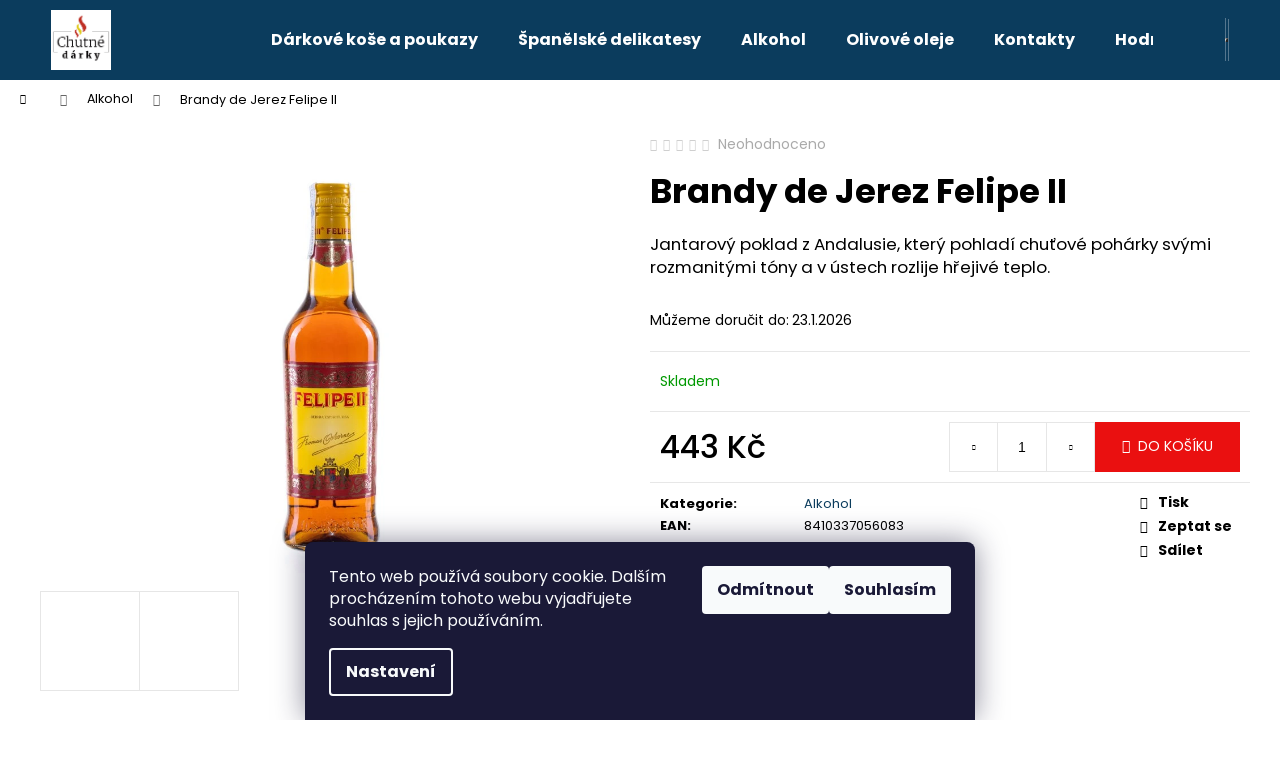

--- FILE ---
content_type: text/html; charset=utf-8
request_url: https://www.chutnedarky.cz/brandy-de-jerez-felipe-ii/
body_size: 23656
content:
<!doctype html><html lang="cs" dir="ltr" class="header-background-dark external-fonts-loaded"><head><meta charset="utf-8" /><meta name="viewport" content="width=device-width,initial-scale=1" /><title>Brandy de Jerez Felipe II - Chutné dárky</title><link rel="preconnect" href="https://cdn.myshoptet.com" /><link rel="dns-prefetch" href="https://cdn.myshoptet.com" /><link rel="preload" href="https://cdn.myshoptet.com/prj/dist/master/cms/libs/jquery/jquery-1.11.3.min.js" as="script" /><link href="https://cdn.myshoptet.com/prj/dist/master/cms/templates/frontend_templates/shared/css/font-face/poppins.css" rel="stylesheet"><link href="https://cdn.myshoptet.com/prj/dist/master/shop/dist/font-shoptet-12.css.d637f40c301981789c16.css" rel="stylesheet"><script>
dataLayer = [];
dataLayer.push({'shoptet' : {
    "pageId": 715,
    "pageType": "productDetail",
    "currency": "CZK",
    "currencyInfo": {
        "decimalSeparator": ",",
        "exchangeRate": 1,
        "priceDecimalPlaces": 0,
        "symbol": "K\u010d",
        "symbolLeft": 0,
        "thousandSeparator": " "
    },
    "language": "cs",
    "projectId": 199039,
    "product": {
        "id": 1538,
        "guid": "ac122ed2-c147-11ea-8c34-ecf4bbd79d2f",
        "hasVariants": false,
        "codes": [
            {
                "code": 1292
            }
        ],
        "code": "1292",
        "name": "Brandy de Jerez Felipe II",
        "appendix": "",
        "weight": 0,
        "currentCategory": "Alkohol",
        "currentCategoryGuid": "bce2d62c-08d7-11e8-8216-002590dad85e",
        "defaultCategory": "Alkohol",
        "defaultCategoryGuid": "bce2d62c-08d7-11e8-8216-002590dad85e",
        "currency": "CZK",
        "priceWithVat": 443
    },
    "stocks": [
        {
            "id": "ext",
            "title": "Sklad",
            "isDeliveryPoint": 0,
            "visibleOnEshop": 1
        }
    ],
    "cartInfo": {
        "id": null,
        "freeShipping": false,
        "freeShippingFrom": 2500,
        "leftToFreeGift": {
            "formattedPrice": "0 K\u010d",
            "priceLeft": 0
        },
        "freeGift": false,
        "leftToFreeShipping": {
            "priceLeft": 2500,
            "dependOnRegion": 0,
            "formattedPrice": "2 500 K\u010d"
        },
        "discountCoupon": [],
        "getNoBillingShippingPrice": {
            "withoutVat": 0,
            "vat": 0,
            "withVat": 0
        },
        "cartItems": [],
        "taxMode": "ORDINARY"
    },
    "cart": [],
    "customer": {
        "priceRatio": 1,
        "priceListId": 1,
        "groupId": null,
        "registered": false,
        "mainAccount": false
    }
}});
dataLayer.push({'cookie_consent' : {
    "marketing": "denied",
    "analytics": "denied"
}});
document.addEventListener('DOMContentLoaded', function() {
    shoptet.consent.onAccept(function(agreements) {
        if (agreements.length == 0) {
            return;
        }
        dataLayer.push({
            'cookie_consent' : {
                'marketing' : (agreements.includes(shoptet.config.cookiesConsentOptPersonalisation)
                    ? 'granted' : 'denied'),
                'analytics': (agreements.includes(shoptet.config.cookiesConsentOptAnalytics)
                    ? 'granted' : 'denied')
            },
            'event': 'cookie_consent'
        });
    });
});
</script>
<meta property="og:type" content="website"><meta property="og:site_name" content="chutnedarky.cz"><meta property="og:url" content="https://www.chutnedarky.cz/brandy-de-jerez-felipe-ii/"><meta property="og:title" content="Brandy de Jerez Felipe II - Chutné dárky"><meta name="author" content="Chutné dárky"><meta name="web_author" content="Shoptet.cz"><meta name="dcterms.rightsHolder" content="www.chutnedarky.cz"><meta name="robots" content="index,follow"><meta property="og:image" content="https://cdn.myshoptet.com/usr/www.chutnedarky.cz/user/shop/big/1538_re-8380.jpg?6707908c"><meta property="og:description" content="Brandy de Jerez Felipe II. Jantarový poklad z Andalusie, který pohladí chuťové pohárky svými rozmanitými tóny a v ústech rozlije hřejivé teplo. "><meta name="description" content="Brandy de Jerez Felipe II. Jantarový poklad z Andalusie, který pohladí chuťové pohárky svými rozmanitými tóny a v ústech rozlije hřejivé teplo. "><meta name="google-site-verification" content="JKu7R4O0yvw8XSNktYp21FXxnEUsdkkBtZHl9E_dfLs"><meta property="product:price:amount" content="443"><meta property="product:price:currency" content="CZK"><style>:root {--color-primary: #0B3C5D;--color-primary-h: 204;--color-primary-s: 79%;--color-primary-l: 20%;--color-primary-hover: #0F507B;--color-primary-hover-h: 204;--color-primary-hover-s: 78%;--color-primary-hover-l: 27%;--color-secondary: #ea1010;--color-secondary-h: 0;--color-secondary-s: 87%;--color-secondary-l: 49%;--color-secondary-hover: #f77878;--color-secondary-hover-h: 0;--color-secondary-hover-s: 89%;--color-secondary-hover-l: 72%;--color-tertiary: #F9EFC8;--color-tertiary-h: 48;--color-tertiary-s: 80%;--color-tertiary-l: 88%;--color-tertiary-hover: #F9EFC8;--color-tertiary-hover-h: 48;--color-tertiary-hover-s: 80%;--color-tertiary-hover-l: 88%;--color-header-background: #0B3C5D;--template-font: "Poppins";--template-headings-font: "Poppins";--header-background-url: none;--cookies-notice-background: #1A1937;--cookies-notice-color: #F8FAFB;--cookies-notice-button-hover: #f5f5f5;--cookies-notice-link-hover: #27263f;--templates-update-management-preview-mode-content: "Náhled aktualizací šablony je aktivní pro váš prohlížeč."}</style>
    
    <link href="https://cdn.myshoptet.com/prj/dist/master/shop/dist/main-12.less.a712b24f4ee06168baf8.css" rel="stylesheet" />
                <link href="https://cdn.myshoptet.com/prj/dist/master/shop/dist/mobile-header-v1-12.less.b339935b08864b3ce9dc.css" rel="stylesheet" />
    
    <script>var shoptet = shoptet || {};</script>
    <script src="https://cdn.myshoptet.com/prj/dist/master/shop/dist/main-3g-header.js.05f199e7fd2450312de2.js"></script>
<!-- User include --><!-- project html code header -->
<style>
#footer .footer-newsletter {display: none !important;}
</style>

<meta name="facebook-domain-verification" content="3l2d342jbi5wnxcx7hioph6csfxnqb" />

<!-- Google tag (gtag.js) -->
<script async src="https://www.googletagmanager.com/gtag/js?id=AW-16627185927"></script>
<script>
  window.dataLayer = window.dataLayer || [];
  function gtag(){dataLayer.push(arguments);}
  gtag('js', new Date());

  gtag('config', 'AW-16627185927');
</script>
<!-- /User include --><link rel="shortcut icon" href="/favicon.ico" type="image/x-icon" /><link rel="canonical" href="https://www.chutnedarky.cz/brandy-de-jerez-felipe-ii/" />    <script>
        var _hwq = _hwq || [];
        _hwq.push(['setKey', 'D0F5DD8EEB113D9C9FC2B258AD9E06FE']);
        _hwq.push(['setTopPos', '0']);
        _hwq.push(['showWidget', '22']);
        (function() {
            var ho = document.createElement('script');
            ho.src = 'https://cz.im9.cz/direct/i/gjs.php?n=wdgt&sak=D0F5DD8EEB113D9C9FC2B258AD9E06FE';
            var s = document.getElementsByTagName('script')[0]; s.parentNode.insertBefore(ho, s);
        })();
    </script>
    <!-- Global site tag (gtag.js) - Google Analytics -->
    <script async src="https://www.googletagmanager.com/gtag/js?id=G-C43SGX5P4K"></script>
    <script>
        
        window.dataLayer = window.dataLayer || [];
        function gtag(){dataLayer.push(arguments);}
        

                    console.debug('default consent data');

            gtag('consent', 'default', {"ad_storage":"denied","analytics_storage":"denied","ad_user_data":"denied","ad_personalization":"denied","wait_for_update":500});
            dataLayer.push({
                'event': 'default_consent'
            });
        
        gtag('js', new Date());

        
                gtag('config', 'G-C43SGX5P4K', {"groups":"GA4","send_page_view":false,"content_group":"productDetail","currency":"CZK","page_language":"cs"});
        
                gtag('config', 'AW-810223792');
        
        
        
        
        
                    gtag('event', 'page_view', {"send_to":"GA4","page_language":"cs","content_group":"productDetail","currency":"CZK"});
        
                gtag('set', 'currency', 'CZK');

        gtag('event', 'view_item', {
            "send_to": "UA",
            "items": [
                {
                    "id": "1292",
                    "name": "Brandy de Jerez Felipe II",
                    "category": "Alkohol",
                                                            "price": 366
                }
            ]
        });
        
        
        
        
        
                    gtag('event', 'view_item', {"send_to":"GA4","page_language":"cs","content_group":"productDetail","value":366,"currency":"CZK","items":[{"item_id":"1292","item_name":"Brandy de Jerez Felipe II","item_category":"Alkohol","price":366,"quantity":1,"index":0}]});
        
        
        
        
        
        
        
        document.addEventListener('DOMContentLoaded', function() {
            if (typeof shoptet.tracking !== 'undefined') {
                for (var id in shoptet.tracking.bannersList) {
                    gtag('event', 'view_promotion', {
                        "send_to": "UA",
                        "promotions": [
                            {
                                "id": shoptet.tracking.bannersList[id].id,
                                "name": shoptet.tracking.bannersList[id].name,
                                "position": shoptet.tracking.bannersList[id].position
                            }
                        ]
                    });
                }
            }

            shoptet.consent.onAccept(function(agreements) {
                if (agreements.length !== 0) {
                    console.debug('gtag consent accept');
                    var gtagConsentPayload =  {
                        'ad_storage': agreements.includes(shoptet.config.cookiesConsentOptPersonalisation)
                            ? 'granted' : 'denied',
                        'analytics_storage': agreements.includes(shoptet.config.cookiesConsentOptAnalytics)
                            ? 'granted' : 'denied',
                                                                                                'ad_user_data': agreements.includes(shoptet.config.cookiesConsentOptPersonalisation)
                            ? 'granted' : 'denied',
                        'ad_personalization': agreements.includes(shoptet.config.cookiesConsentOptPersonalisation)
                            ? 'granted' : 'denied',
                        };
                    console.debug('update consent data', gtagConsentPayload);
                    gtag('consent', 'update', gtagConsentPayload);
                    dataLayer.push(
                        { 'event': 'update_consent' }
                    );
                }
            });
        });
    </script>
<script>
    (function(t, r, a, c, k, i, n, g) { t['ROIDataObject'] = k;
    t[k]=t[k]||function(){ (t[k].q=t[k].q||[]).push(arguments) },t[k].c=i;n=r.createElement(a),
    g=r.getElementsByTagName(a)[0];n.async=1;n.src=c;g.parentNode.insertBefore(n,g)
    })(window, document, 'script', '//www.heureka.cz/ocm/sdk.js?source=shoptet&version=2&page=product_detail', 'heureka', 'cz');

    heureka('set_user_consent', 0);
</script>
</head><body class="desktop id-715 in-alkohol template-12 type-product type-detail one-column-body columns-4 ums_forms_redesign--off ums_a11y_category_page--on ums_discussion_rating_forms--off ums_flags_display_unification--on ums_a11y_login--on mobile-header-version-1"><noscript>
    <style>
        #header {
            padding-top: 0;
            position: relative !important;
            top: 0;
        }
        .header-navigation {
            position: relative !important;
        }
        .overall-wrapper {
            margin: 0 !important;
        }
        body:not(.ready) {
            visibility: visible !important;
        }
    </style>
    <div class="no-javascript">
        <div class="no-javascript__title">Musíte změnit nastavení vašeho prohlížeče</div>
        <div class="no-javascript__text">Podívejte se na: <a href="https://www.google.com/support/bin/answer.py?answer=23852">Jak povolit JavaScript ve vašem prohlížeči</a>.</div>
        <div class="no-javascript__text">Pokud používáte software na blokování reklam, může být nutné povolit JavaScript z této stránky.</div>
        <div class="no-javascript__text">Děkujeme.</div>
    </div>
</noscript>

        <div id="fb-root"></div>
        <script>
            window.fbAsyncInit = function() {
                FB.init({
//                    appId            : 'your-app-id',
                    autoLogAppEvents : true,
                    xfbml            : true,
                    version          : 'v19.0'
                });
            };
        </script>
        <script async defer crossorigin="anonymous" src="https://connect.facebook.net/cs_CZ/sdk.js"></script>    <div class="siteCookies siteCookies--bottom siteCookies--dark js-siteCookies" role="dialog" data-testid="cookiesPopup" data-nosnippet>
        <div class="siteCookies__form">
            <div class="siteCookies__content">
                <div class="siteCookies__text">
                    Tento web používá soubory cookie. Dalším procházením tohoto webu vyjadřujete souhlas s jejich používáním.
                </div>
                <p class="siteCookies__links">
                    <button class="siteCookies__link js-cookies-settings" aria-label="Nastavení cookies" data-testid="cookiesSettings">Nastavení</button>
                </p>
            </div>
            <div class="siteCookies__buttonWrap">
                                    <button class="siteCookies__button js-cookiesConsentSubmit" value="reject" aria-label="Odmítnout cookies" data-testid="buttonCookiesReject">Odmítnout</button>
                                <button class="siteCookies__button js-cookiesConsentSubmit" value="all" aria-label="Přijmout cookies" data-testid="buttonCookiesAccept">Souhlasím</button>
            </div>
        </div>
        <script>
            document.addEventListener("DOMContentLoaded", () => {
                const siteCookies = document.querySelector('.js-siteCookies');
                document.addEventListener("scroll", shoptet.common.throttle(() => {
                    const st = document.documentElement.scrollTop;
                    if (st > 1) {
                        siteCookies.classList.add('siteCookies--scrolled');
                    } else {
                        siteCookies.classList.remove('siteCookies--scrolled');
                    }
                }, 100));
            });
        </script>
    </div>
<a href="#content" class="skip-link sr-only">Přejít na obsah</a><div class="overall-wrapper">
    <div class="user-action">
                        <dialog id="login" class="dialog dialog--modal dialog--fullscreen js-dialog--modal" aria-labelledby="loginHeading">
        <div class="dialog__close dialog__close--arrow">
                        <button type="button" class="btn toggle-window-arr" data-dialog-close data-testid="backToShop">Zpět <span>do obchodu</span></button>
            </div>
        <div class="dialog__wrapper">
            <div class="dialog__content dialog__content--form">
                <div class="dialog__header">
                    <h2 id="loginHeading" class="dialog__heading dialog__heading--login">Přihlášení k vašemu účtu</h2>
                </div>
                <div id="customerLogin" class="dialog__body">
                    <form action="/action/Customer/Login/" method="post" id="formLoginIncluded" class="csrf-enabled formLogin" data-testid="formLogin"><input type="hidden" name="referer" value="" /><div class="form-group"><div class="input-wrapper email js-validated-element-wrapper no-label"><input type="email" name="email" class="form-control" autofocus placeholder="E-mailová adresa (např. jan@novak.cz)" data-testid="inputEmail" autocomplete="email" required /></div></div><div class="form-group"><div class="input-wrapper password js-validated-element-wrapper no-label"><input type="password" name="password" class="form-control" placeholder="Heslo" data-testid="inputPassword" autocomplete="current-password" required /><span class="no-display">Nemůžete vyplnit toto pole</span><input type="text" name="surname" value="" class="no-display" /></div></div><div class="form-group"><div class="login-wrapper"><button type="submit" class="btn btn-secondary btn-text btn-login" data-testid="buttonSubmit">Přihlásit se</button><div class="password-helper"><a href="/registrace/" data-testid="signup" rel="nofollow">Nová registrace</a><a href="/klient/zapomenute-heslo/" rel="nofollow">Zapomenuté heslo</a></div></div></div></form>
                </div>
            </div>
        </div>
    </dialog>
            </div>
<header id="header"><div class="container navigation-wrapper"><div class="site-name"><a href="/" data-testid="linkWebsiteLogo"><img src="https://cdn.myshoptet.com/usr/www.chutnedarky.cz/user/logos/logodarky.png" alt="Chutné dárky" fetchpriority="low" /></a></div><nav id="navigation" aria-label="Hlavní menu" data-collapsible="true"><div class="navigation-in menu"><ul class="menu-level-1" role="menubar" data-testid="headerMenuItems"><li class="menu-item-685" role="none"><a href="/darkove-kose-a-poukazy/" data-testid="headerMenuItem" role="menuitem" aria-expanded="false"><b>Dárkové koše a poukazy</b></a></li>
<li class="menu-item-724" role="none"><a href="/delikatesy/" data-testid="headerMenuItem" role="menuitem" aria-expanded="false"><b>Španělské delikatesy</b></a></li>
<li class="menu-item-715" role="none"><a href="/alkohol/" class="active" data-testid="headerMenuItem" role="menuitem" aria-expanded="false"><b>Alkohol</b></a></li>
<li class="menu-item-718" role="none"><a href="/olivove-oleje/" data-testid="headerMenuItem" role="menuitem" aria-expanded="false"><b>Olivové oleje</b></a></li>
<li class="menu-item-29" role="none"><a href="/kontakty/" data-testid="headerMenuItem" role="menuitem" aria-expanded="false"><b>Kontakty</b></a></li>
<li class="menu-item--51" role="none"><a href="/hodnoceni-obchodu/" data-testid="headerMenuItem" role="menuitem" aria-expanded="false"><b>Hodnocení obchodu</b></a></li>
<li class="menu-item-867" role="none"><a href="/o-nas/" data-testid="headerMenuItem" role="menuitem" aria-expanded="false"><b>O nás</b></a></li>
</ul>
    <ul class="navigationActions" role="menu">
                            <li role="none">
                                    <a href="/login/?backTo=%2Fbrandy-de-jerez-felipe-ii%2F" rel="nofollow" data-testid="signin" role="menuitem"><span>Přihlášení</span></a>
                            </li>
                        </ul>
</div><span class="navigation-close"></span></nav><div class="menu-helper" data-testid="hamburgerMenu"><span>Více</span></div>

    <div class="navigation-buttons">
                <a href="#" class="toggle-window" data-target="search" data-testid="linkSearchIcon"><span class="sr-only">Hledat</span></a>
                    
        <button class="top-nav-button top-nav-button-login" type="button" data-dialog-id="login" aria-haspopup="dialog" aria-controls="login" data-testid="signin">
            <span class="sr-only">Přihlášení</span>
        </button>
                    <a href="/kosik/" class="toggle-window cart-count" data-target="cart" data-testid="headerCart" rel="nofollow" aria-haspopup="dialog" aria-expanded="false" aria-controls="cart-widget"><span class="sr-only">Nákupní košík</span></a>
        <a href="#" class="toggle-window" data-target="navigation" data-testid="hamburgerMenu"><span class="sr-only">Menu</span></a>
    </div>

</div></header><!-- / header -->


<div id="content-wrapper" class="container_resetted content-wrapper">
    
                                <div class="breadcrumbs navigation-home-icon-wrapper" itemscope itemtype="https://schema.org/BreadcrumbList">
                                                                            <span id="navigation-first" data-basetitle="Chutné dárky" itemprop="itemListElement" itemscope itemtype="https://schema.org/ListItem">
                <a href="/" itemprop="item" class="navigation-home-icon"><span class="sr-only" itemprop="name">Domů</span></a>
                <span class="navigation-bullet">/</span>
                <meta itemprop="position" content="1" />
            </span>
                                <span id="navigation-1" itemprop="itemListElement" itemscope itemtype="https://schema.org/ListItem">
                <a href="/alkohol/" itemprop="item" data-testid="breadcrumbsSecondLevel"><span itemprop="name">Alkohol</span></a>
                <span class="navigation-bullet">/</span>
                <meta itemprop="position" content="2" />
            </span>
                                            <span id="navigation-2" itemprop="itemListElement" itemscope itemtype="https://schema.org/ListItem" data-testid="breadcrumbsLastLevel">
                <meta itemprop="item" content="https://www.chutnedarky.cz/brandy-de-jerez-felipe-ii/" />
                <meta itemprop="position" content="3" />
                <span itemprop="name" data-title="Brandy de Jerez Felipe II">Brandy de Jerez Felipe II <span class="appendix"></span></span>
            </span>
            </div>
            
    <div class="content-wrapper-in">
                <main id="content" class="content wide">
                            
<div class="p-detail" itemscope itemtype="https://schema.org/Product">

    
    <meta itemprop="name" content="Brandy de Jerez Felipe II" />
    <meta itemprop="category" content="Úvodní stránka &gt; Alkohol &gt; Brandy de Jerez Felipe II" />
    <meta itemprop="url" content="https://www.chutnedarky.cz/brandy-de-jerez-felipe-ii/" />
    <meta itemprop="image" content="https://cdn.myshoptet.com/usr/www.chutnedarky.cz/user/shop/big/1538_re-8380.jpg?6707908c" />
            <meta itemprop="description" content="Jantarový poklad z Andalusie, který pohladí chuťové pohárky svými rozmanitými tóny a v ústech rozlije hřejivé teplo.&amp;nbsp;" />
                                <meta itemprop="gtin13" content="8410337056083" />            
        <div class="p-detail-inner">

        <div class="p-data-wrapper">
            <div class="p-detail-inner-header">
                            <div class="stars-wrapper">
            
<span class="stars star-list">
                                                <a class="star star-off show-tooltip show-ratings" title="    Hodnocení:
            Neohodnoceno    "
                   href="#ratingTab" data-toggle="tab" data-external="1" data-force-scroll="1"></a>
                    
                                                <a class="star star-off show-tooltip show-ratings" title="    Hodnocení:
            Neohodnoceno    "
                   href="#ratingTab" data-toggle="tab" data-external="1" data-force-scroll="1"></a>
                    
                                                <a class="star star-off show-tooltip show-ratings" title="    Hodnocení:
            Neohodnoceno    "
                   href="#ratingTab" data-toggle="tab" data-external="1" data-force-scroll="1"></a>
                    
                                                <a class="star star-off show-tooltip show-ratings" title="    Hodnocení:
            Neohodnoceno    "
                   href="#ratingTab" data-toggle="tab" data-external="1" data-force-scroll="1"></a>
                    
                                                <a class="star star-off show-tooltip show-ratings" title="    Hodnocení:
            Neohodnoceno    "
                   href="#ratingTab" data-toggle="tab" data-external="1" data-force-scroll="1"></a>
                    
    </span>
            <a class="stars-label" href="#ratingTab" data-toggle="tab" data-external="1" data-force-scroll="1">
                                Neohodnoceno                    </a>
        </div>
                    <h1>
                      Brandy de Jerez Felipe II                </h1>
            </div>

                            <div class="p-short-description" data-testid="productCardShortDescr">
                    <p>Jantarový poklad z Andalusie, který pohladí chuťové pohárky svými rozmanitými tóny a v ústech rozlije hřejivé teplo.&nbsp;</p>
                </div>
            

            <form action="/action/Cart/addCartItem/" method="post" id="product-detail-form" class="pr-action csrf-enabled" data-testid="formProduct">
                <meta itemprop="productID" content="1538" /><meta itemprop="identifier" content="ac122ed2-c147-11ea-8c34-ecf4bbd79d2f" /><meta itemprop="sku" content="1292" /><span itemprop="offers" itemscope itemtype="https://schema.org/Offer"><link itemprop="availability" href="https://schema.org/InStock" /><meta itemprop="url" content="https://www.chutnedarky.cz/brandy-de-jerez-felipe-ii/" /><meta itemprop="price" content="443.00" /><meta itemprop="priceCurrency" content="CZK" /><link itemprop="itemCondition" href="https://schema.org/NewCondition" /></span><input type="hidden" name="productId" value="1538" /><input type="hidden" name="priceId" value="1688" /><input type="hidden" name="language" value="cs" />

                <div class="p-variants-block">
                                    <table class="detail-parameters">
                        <tbody>
                        
                        
                                                                            <tr>
                                <th colspan="2">
                                    <span class="delivery-time-label">Můžeme doručit do:</span>
                                                                <div class="delivery-time" data-testid="deliveryTime">
                <span class="show-tooltip acronym" title="Při platbě online či dobírkou a zvolenou dopravou prostřednictvím České pošty">
            23.1.2026
        </span>
    </div>
                                                                                </th>
                            </tr>
                                                                        </tbody>
                    </table>
                            </div>



            <div class="p-basic-info-block">
                <div class="block">
                                                            

    
    <span class="availability-label" style="color: #009901" data-testid="labelAvailability">
                    Skladem            </span>
    
                                </div>
                <div class="block">
                                                        </div>
                <div class="block">
                                                        </div>
            </div>

                                        
            <div class="p-to-cart-block">
                            <div class="p-final-price-wrapper">
                                                            <strong class="price-final" data-testid="productCardPrice">
            <span class="price-final-holder">
                443 Kč
    

        </span>
    </strong>
                                            <span class="price-measure">
                    
                        </span>
                    
                </div>
                            <div class="p-add-to-cart-wrapper">
                                <div class="add-to-cart" data-testid="divAddToCart">
                
<span class="quantity">
    <span
        class="increase-tooltip js-increase-tooltip"
        data-trigger="manual"
        data-container="body"
        data-original-title="Není možné zakoupit více než 9999 ks."
        aria-hidden="true"
        role="tooltip"
        data-testid="tooltip">
    </span>

    <span
        class="decrease-tooltip js-decrease-tooltip"
        data-trigger="manual"
        data-container="body"
        data-original-title="Minimální množství, které lze zakoupit, je 1 ks."
        aria-hidden="true"
        role="tooltip"
        data-testid="tooltip">
    </span>
    <label>
        <input
            type="number"
            name="amount"
            value="1"
            class="amount"
            autocomplete="off"
            data-decimals="0"
                        step="1"
            min="1"
            max="9999"
            aria-label="Množství"
            data-testid="cartAmount"/>
    </label>

    <button
        class="increase"
        type="button"
        aria-label="Zvýšit množství o 1"
        data-testid="increase">
            <span class="increase__sign">&plus;</span>
    </button>

    <button
        class="decrease"
        type="button"
        aria-label="Snížit množství o 1"
        data-testid="decrease">
            <span class="decrease__sign">&minus;</span>
    </button>
</span>
                    
                <button type="submit" class="btn btn-conversion add-to-cart-button" data-testid="buttonAddToCart" aria-label="Do košíku Brandy de Jerez Felipe II">Do košíku</button>
            
            </div>
                            </div>
            </div>


            </form>

            
            

            <div class="p-param-block">
                <div class="detail-parameters-wrapper">
                    <table class="detail-parameters second">
                        <tr>
    <th>
        <span class="row-header-label">
            Kategorie<span class="row-header-label-colon">:</span>
        </span>
    </th>
    <td>
        <a href="/alkohol/">Alkohol</a>    </td>
</tr>
    <tr class="productEan">
      <th>
          <span class="row-header-label productEan__label">
              EAN<span class="row-header-label-colon">:</span>
          </span>
      </th>
      <td>
          <span class="productEan__value">8410337056083</span>
      </td>
  </tr>
            <tr>
            <th>
                <span class="row-header-label">
                                            Objem<span class="row-header-label-colon">:</span>
                                    </span>
            </th>
            <td>
                                                            0.5 - 1 l                                                </td>
        </tr>
            <tr>
            <th>
                <span class="row-header-label">
                                            Obsah alkoholu<span class="row-header-label-colon">:</span>
                                    </span>
            </th>
            <td>
                                                            méně než 40 %                                                </td>
        </tr>
            <tr>
            <th>
                <span class="row-header-label has-tooltip">
                                            <span class="show-tooltip question-tooltip" title="Jméno výrobce.">?</span> Značka<span class="row-header-label-colon">:</span>
                                    </span>
            </th>
            <td>
                                                            Bodegas Osborne S.A.                                                </td>
        </tr>
                        </table>
                </div>
                <div class="social-buttons-wrapper">
                    <div class="link-icons" data-testid="productDetailActionIcons">
    <a href="#" class="link-icon print" title="Tisknout produkt"><span>Tisk</span></a>
    <a href="/brandy-de-jerez-felipe-ii:dotaz/" class="link-icon chat" title="Mluvit s prodejcem" rel="nofollow"><span>Zeptat se</span></a>
                <a href="#" class="link-icon share js-share-buttons-trigger" title="Sdílet produkt"><span>Sdílet</span></a>
    </div>
                        <div class="social-buttons no-display">
                    <div class="facebook">
                <div
            data-layout="standard"
        class="fb-like"
        data-action="like"
        data-show-faces="false"
        data-share="false"
                        data-width="285"
        data-height="26"
    >
</div>

            </div>
                                <div class="close-wrapper">
        <a href="#" class="close-after js-share-buttons-trigger" title="Sdílet produkt">Zavřít</a>
    </div>

            </div>
                </div>
            </div>


                                </div>

        <div class="p-image-wrapper">
            
            <div class="p-image" style="" data-testid="mainImage">
                

<a href="https://cdn.myshoptet.com/usr/www.chutnedarky.cz/user/shop/big/1538_re-8380.jpg?6707908c" class="p-main-image cloud-zoom" data-href="https://cdn.myshoptet.com/usr/www.chutnedarky.cz/user/shop/orig/1538_re-8380.jpg?6707908c"><img src="https://cdn.myshoptet.com/usr/www.chutnedarky.cz/user/shop/big/1538_re-8380.jpg?6707908c" alt="RE 8380" width="1024" height="768"  fetchpriority="high" />
</a>                


                

    

            </div>
            <div class="row">
                
    <div class="col-sm-12 p-thumbnails-wrapper">

        <div class="p-thumbnails">

            <div class="p-thumbnails-inner">

                <div>
                                                                                        <a href="https://cdn.myshoptet.com/usr/www.chutnedarky.cz/user/shop/big/1538_re-8380.jpg?6707908c" class="p-thumbnail highlighted">
                            <img src="data:image/svg+xml,%3Csvg%20width%3D%22100%22%20height%3D%22100%22%20xmlns%3D%22http%3A%2F%2Fwww.w3.org%2F2000%2Fsvg%22%3E%3C%2Fsvg%3E" alt="RE 8380" width="100" height="100"  data-src="https://cdn.myshoptet.com/usr/www.chutnedarky.cz/user/shop/related/1538_re-8380.jpg?6707908c" fetchpriority="low" />
                        </a>
                        <a href="https://cdn.myshoptet.com/usr/www.chutnedarky.cz/user/shop/big/1538_re-8380.jpg?6707908c" class="cbox-gal" data-gallery="lightbox[gallery]" data-alt="RE 8380"></a>
                                                                    <a href="https://cdn.myshoptet.com/usr/www.chutnedarky.cz/user/shop/big/1538-1_re-8382.jpg?6707908c" class="p-thumbnail">
                            <img src="data:image/svg+xml,%3Csvg%20width%3D%22100%22%20height%3D%22100%22%20xmlns%3D%22http%3A%2F%2Fwww.w3.org%2F2000%2Fsvg%22%3E%3C%2Fsvg%3E" alt="RE 8382" width="100" height="100"  data-src="https://cdn.myshoptet.com/usr/www.chutnedarky.cz/user/shop/related/1538-1_re-8382.jpg?6707908c" fetchpriority="low" />
                        </a>
                        <a href="https://cdn.myshoptet.com/usr/www.chutnedarky.cz/user/shop/big/1538-1_re-8382.jpg?6707908c" class="cbox-gal" data-gallery="lightbox[gallery]" data-alt="RE 8382"></a>
                                    </div>

            </div>

            <a href="#" class="thumbnail-prev"></a>
            <a href="#" class="thumbnail-next"></a>

        </div>

    </div>

            </div>

        </div>
    </div>

    <div class="container container--bannersBenefit">
            </div>

        



        
    <div class="shp-tabs-wrapper p-detail-tabs-wrapper">
        <div class="row">
            <div class="col-sm-12 shp-tabs-row responsive-nav">
                <div class="shp-tabs-holder">
    <ul id="p-detail-tabs" class="shp-tabs p-detail-tabs visible-links" role="tablist">
                            <li class="shp-tab active" data-testid="tabDescription">
                <a href="#description" class="shp-tab-link" role="tab" data-toggle="tab">Popis</a>
            </li>
                                                        <li class="shp-tab" data-testid="tabAlternativeProducts">
                <a href="#productsAlternative" class="shp-tab-link" role="tab" data-toggle="tab">Podobné (2)</a>
            </li>
                                                                                         <li class="shp-tab" data-testid="tabRating">
                <a href="#ratingTab" class="shp-tab-link" role="tab" data-toggle="tab">Hodnocení</a>
            </li>
                                        <li class="shp-tab" data-testid="tabDiscussion">
                                <a href="#productDiscussion" class="shp-tab-link" role="tab" data-toggle="tab">Diskuze</a>
            </li>
                                        </ul>
</div>
            </div>
            <div class="col-sm-12 ">
                <div id="tab-content" class="tab-content">
                                                                                                            <div id="description" class="tab-pane fade in active" role="tabpanel">
        <div class="description-inner">
            <div class="basic-description">
                
                                    <p>Další ze zástupců pravé brandy de Jerez, tentokrát z osvědčené likérky Osborne, která vyrábí jen ten nejkvalitnější španělské destiláty.</p>
<p>Vinná pálenka Brandy Filipe II má nádhernou zlatavou barvu s rudými záblesky.</p>
<p>Na patře můžete rozpoznat hru čokolády, zralých jahod a anýzu s příjemným karamelově-kořeněným finišem.</p>
<p>Sametově hladká a plná chuť je doplněna o jemnou vůni sušeného ovoce v čele s fíky s dozvuky vanilky a dubu.</p>
<p>&nbsp;Více o brandy se můžete dočíst v našem <a href="https://www.chutnedarky.cz/zajimave-clanky/sherry-a-brandy-hrejiva-chut-spanelskych-hroznu/" target="_blank" rel="noopener noreferrer">článku</a>.</p>
<p>&nbsp;</p>
<ul>
<li><span style="font-size: 10pt;"><strong>Podávejte o pokojové teplotě: </strong>ideálně v nahřátých koňakových sklenicích, aby se uvolnilo aroma a zážitek byl silnější.</span></li>
<li><span style="font-size: 10pt;"><strong>Obsah alkoholu:&nbsp;30 %,</strong></span></li>
<li><span style="font-size: 10pt;"><strong>Objem:</strong>&nbsp;0,7 l,</span></li>
<li><span style="font-size: 10pt;"><strong>Výrobce:</strong>&nbsp;Bodegas Osborne S.A.</span></li>
</ul>
<p>&nbsp;</p>
<p>&nbsp;</p>
<p>&nbsp;</p>
<p>&nbsp;</p>
<p>&nbsp;</p>
<p>&nbsp;</p>
                            </div>
            
        </div>
    </div>
                                                                        
    <div id="productsAlternative" class="tab-pane fade" role="tabpanel">

        <div class="products products-block products-additional products-alternative p-switchable">
            
                    
                    <div class="product col-sm-6 col-md-12 col-lg-6 active related-sm-screen-show">
    <div class="p" data-micro="product" data-micro-product-id="85" data-micro-identifier="508eb49c-0f22-11e8-8216-002590dad85e" data-testid="productItem">
                    <a href="/brandy-solera-reserva-1877-jerez/" class="image">
                <img src="data:image/svg+xml,%3Csvg%20width%3D%22423%22%20height%3D%22318%22%20xmlns%3D%22http%3A%2F%2Fwww.w3.org%2F2000%2Fsvg%22%3E%3C%2Fsvg%3E" alt="brandy 1100x900" data-micro-image="https://cdn.myshoptet.com/usr/www.chutnedarky.cz/user/shop/big/85_brandy-1100x900.png?6707908c" width="423" height="318"  data-src="https://cdn.myshoptet.com/usr/www.chutnedarky.cz/user/shop/detail/85_brandy-1100x900.png?6707908c
" fetchpriority="low" />
                                                                                                                                    
    

    


            </a>
        
        <div class="p-in">

            <div class="p-in-in">
                <a href="/brandy-solera-reserva-1877-jerez/" class="name" data-micro="url">
                    <span data-micro="name" data-testid="productCardName">
                          Brandy Solera Reserva 1877 Jerez                    </span>
                </a>
                
                <div class="availability">
            <span style="color:#009901">
                Skladem            </span>
                                                            </div>
    
                            </div>

            <div class="p-bottom no-buttons">
                
                <div data-micro="offer"
    data-micro-price="638.00"
    data-micro-price-currency="CZK"
            data-micro-availability="https://schema.org/InStock"
    >
                    <div class="prices">
                                                                                
                        
                        
                        
            <div class="price price-final" data-testid="productCardPrice">
        <strong>
                                        638 Kč
                    </strong>
        

        
    </div>


                        

                    </div>

                    

                                            <div class="p-tools">
                                                            <form action="/action/Cart/addCartItem/" method="post" class="pr-action csrf-enabled">
                                    <input type="hidden" name="language" value="cs" />
                                                                            <input type="hidden" name="priceId" value="85" />
                                                                        <input type="hidden" name="productId" value="85" />
                                                                            
<input type="hidden" name="amount" value="1" autocomplete="off" />
                                                                        <button type="submit" class="btn btn-cart add-to-cart-button" data-testid="buttonAddToCart" aria-label="Do košíku Brandy Solera Reserva 1877 Jerez"><span>Do košíku</span></button>
                                </form>
                                                                                    
    
                                                    </div>
                    
                                                        

                </div>

            </div>

        </div>

        
    

                    <span class="no-display" data-micro="sku">3985</span>
    
    </div>
</div>
                        <div class="product col-sm-6 col-md-12 col-lg-6 active related-sm-screen-show">
    <div class="p" data-micro="product" data-micro-product-id="1544" data-micro-identifier="851183f2-c14a-11ea-9ec2-ecf4bbd79d2f" data-testid="productItem">
                    <a href="/brandy-solera-reserva-magno-de-jerez-700-ml/" class="image">
                <img src="data:image/svg+xml,%3Csvg%20width%3D%22423%22%20height%3D%22318%22%20xmlns%3D%22http%3A%2F%2Fwww.w3.org%2F2000%2Fsvg%22%3E%3C%2Fsvg%3E" alt="R5 3933" data-micro-image="https://cdn.myshoptet.com/usr/www.chutnedarky.cz/user/shop/big/1544-2_r5-3933.jpg?6707908c" width="423" height="318"  data-src="https://cdn.myshoptet.com/usr/www.chutnedarky.cz/user/shop/detail/1544-2_r5-3933.jpg?6707908c
" fetchpriority="low" />
                                                                                                                                    
    

    


            </a>
        
        <div class="p-in">

            <div class="p-in-in">
                <a href="/brandy-solera-reserva-magno-de-jerez-700-ml/" class="name" data-micro="url">
                    <span data-micro="name" data-testid="productCardName">
                          Brandy Solera Reserva Magno de Jerez 700 ml                    </span>
                </a>
                
                <div class="availability">
            <span style="color:#009901">
                Skladem            </span>
                                                            </div>
    
                            </div>

            <div class="p-bottom no-buttons">
                
                <div data-micro="offer"
    data-micro-price="714.00"
    data-micro-price-currency="CZK"
            data-micro-availability="https://schema.org/InStock"
    >
                    <div class="prices">
                                                                                
                        
                        
                        
            <div class="price price-final" data-testid="productCardPrice">
        <strong>
                                        714 Kč
                    </strong>
        

        
    </div>


                        

                    </div>

                    

                                            <div class="p-tools">
                                                            <form action="/action/Cart/addCartItem/" method="post" class="pr-action csrf-enabled">
                                    <input type="hidden" name="language" value="cs" />
                                                                            <input type="hidden" name="priceId" value="1694" />
                                                                        <input type="hidden" name="productId" value="1544" />
                                                                            
<input type="hidden" name="amount" value="1" autocomplete="off" />
                                                                        <button type="submit" class="btn btn-cart add-to-cart-button" data-testid="buttonAddToCart" aria-label="Do košíku Brandy Solera Reserva Magno de Jerez 700 ml"><span>Do košíku</span></button>
                                </form>
                                                                                    
    
                                                    </div>
                    
                                                        

                </div>

            </div>

        </div>

        
    

                    <span class="no-display" data-micro="sku">648</span>
    
    </div>
</div>
            </div>

        
    </div>
                                                                    <div id="ratingTab" class="tab-pane fade" role="tabpanel" data-editorid="rating">
                                            <p data-testid="textCommentNotice">Buďte první, kdo napíše příspěvek k této položce. </p>
                                
            
                                            
<div id="ratingWrapper" class="rate-wrapper unveil-wrapper" data-parent-tab="ratingTab">
        <div class="rate-wrap row">
        <div class="rate-average-wrap col-xs-12 col-sm-6">
                                                                <div class="add-comment rate-form-trigger" data-unveil="rate-form" aria-expanded="false" aria-controls="rate-form" role="button">
                        <span class="link-like rating-icon" data-testid="buttonAddRating">Přidat hodnocení</span>
                    </div>
                                    </div>

        
    </div>
                            <div id="rate-form" class="vote-form js-hidden">
                            <form action="/action/ProductDetail/RateProduct/" method="post" id="formRating">
            <input type="hidden" name="productId" value="1538" />
            <input type="hidden" name="score" value="5" />
    
    
    <div class="row">
        <div class="form-group js-validated-element-wrapper col-xs-12 col-sm-6">
            <input type="text" name="fullName" value="" class="form-control col-xs-12" placeholder="Jméno" data-testid="inputFullName" />
                        <span class="no-display">Nevyplňujte toto pole:</span>
            <input type="text" name="surname" value="" class="no-display" />
        </div>
        <div class="form-group js-validated-element-wrapper col-xs-12 col-sm-6">
            <input type="email" name="email" value="" class="form-control col-xs-12" placeholder="E-mail" data-testid="inputEmail" />
        </div>
        <div class="col-xs-12">
            <div class="form-group js-validated-element-wrapper">
                <textarea name="description" class="form-control" rows="7" placeholder="Jak jste s produktem spokojeni?" data-testid="inputRatingDescription"></textarea>
            </div>
            <div class="form-group">
                <div class="star-wrap stars">
                                            <span class="star star-on" data-score="1"></span>
                                            <span class="star star-on" data-score="2"></span>
                                            <span class="star star-on" data-score="3"></span>
                                            <span class="star star-on" data-score="4"></span>
                                            <span class="star star-on current" data-score="5"></span>
                                    </div>
            </div>
                                    <div class="form-group">
                <input type="submit" value="Odeslat hodnocení" class="btn btn-sm btn-primary" data-testid="buttonSendRating" />
            </div>
        </div>
    </div>
</form>
                    </div>
    </div>

    </div>
                            <div id="productDiscussion" class="tab-pane fade" role="tabpanel" data-testid="areaDiscussion">
        <div id="discussionWrapper" class="discussion-wrapper unveil-wrapper" data-parent-tab="productDiscussion" data-testid="wrapperDiscussion">
                                    
    <div class="discussionContainer js-discussion-container" data-editorid="discussion">
                    <p data-testid="textCommentNotice">Buďte první, kdo napíše příspěvek k této položce. </p>
                                                        <div class="add-comment discussion-form-trigger" data-unveil="discussion-form" aria-expanded="false" aria-controls="discussion-form" role="button">
                <span class="link-like comment-icon" data-testid="buttonAddComment">Přidat komentář</span>
                        </div>
                        <div id="discussion-form" class="discussion-form vote-form js-hidden">
                            <form action="/action/ProductDiscussion/addPost/" method="post" id="formDiscussion" data-testid="formDiscussion">
    <input type="hidden" name="formId" value="9" />
    <input type="hidden" name="discussionEntityId" value="1538" />
            <div class="row">
        <div class="form-group col-xs-12 col-sm-6">
            <input type="text" name="fullName" value="" id="fullName" class="form-control" placeholder="Jméno" data-testid="inputUserName"/>
                        <span class="no-display">Nevyplňujte toto pole:</span>
            <input type="text" name="surname" value="" class="no-display" />
        </div>
        <div class="form-group js-validated-element-wrapper no-label col-xs-12 col-sm-6">
            <input type="email" name="email" value="" id="email" class="form-control js-validate-required" placeholder="E-mail" data-testid="inputEmail"/>
        </div>
        <div class="col-xs-12">
            <div class="form-group">
                <input type="text" name="title" id="title" class="form-control" placeholder="Název" data-testid="inputTitle" />
            </div>
            <div class="form-group no-label js-validated-element-wrapper">
                <textarea name="message" id="message" class="form-control js-validate-required" rows="7" placeholder="Komentář" data-testid="inputMessage"></textarea>
            </div>
                                    <fieldset class="box box-sm box-bg-default">
    <h4>Bezpečnostní kontrola</h4>
    <div class="form-group captcha-image">
        <img src="[data-uri]" alt="" data-testid="imageCaptcha" width="150" height="40"  fetchpriority="low" />
    </div>
    <div class="form-group js-validated-element-wrapper smart-label-wrapper">
        <label for="captcha"><span class="required-asterisk">Opište text z obrázku</span></label>
        <input type="text" id="captcha" name="captcha" class="form-control js-validate js-validate-required">
    </div>
</fieldset>
            <div class="form-group">
                <input type="submit" value="Odeslat komentář" class="btn btn-sm btn-primary" data-testid="buttonSendComment" />
            </div>
        </div>
    </div>
</form>

                    </div>
                    </div>

        </div>
    </div>
                                                        </div>
            </div>
        </div>
    </div>
</div>
                    </main>
    </div>
    
            
    
                    <div id="cart-widget" class="content-window cart-window" role="dialog" aria-hidden="true">
                <div class="content-window-in cart-window-in">
                                <button type="button" class="btn toggle-window-arr toggle-window" data-target="cart" data-testid="backToShop" aria-controls="cart-widget">Zpět <span>do obchodu</span></button>
                        <div class="container place-cart-here">
                        <div class="loader-overlay">
                            <div class="loader"></div>
                        </div>
                    </div>
                </div>
            </div>
            <div class="content-window search-window" itemscope itemtype="https://schema.org/WebSite">
                <meta itemprop="headline" content="Alkohol"/><meta itemprop="url" content="https://www.chutnedarky.cz"/><meta itemprop="text" content="Brandy de Jerez Felipe II. Jantarový poklad z Andalusie, který pohladí chuťové pohárky svými rozmanitými tóny a v ústech rozlije hřejivé teplo.&amp;amp;nbsp;"/>                <div class="content-window-in search-window-in">
                                <button type="button" class="btn toggle-window-arr toggle-window" data-target="search" data-testid="backToShop" aria-controls="cart-widget">Zpět <span>do obchodu</span></button>
                        <div class="container">
                        <div class="search"><h2>Co potřebujete najít?</h2><form action="/action/ProductSearch/prepareString/" method="post"
    id="formSearchForm" class="search-form compact-form js-search-main"
    itemprop="potentialAction" itemscope itemtype="https://schema.org/SearchAction" data-testid="searchForm">
    <fieldset>
        <meta itemprop="target"
            content="https://www.chutnedarky.cz/vyhledavani/?string={string}"/>
        <input type="hidden" name="language" value="cs"/>
        
            
<input
    type="search"
    name="string"
        class="query-input form-control search-input js-search-input lg"
    placeholder="Napište, co hledáte"
    autocomplete="off"
    required
    itemprop="query-input"
    aria-label="Vyhledávání"
    data-testid="searchInput"
>
            <button type="submit" class="btn btn-default btn-arrow-right btn-lg" data-testid="searchBtn"><span class="sr-only">Hledat</span></button>
        
    </fieldset>
</form>
<h3>Doporučujeme</h3><div class="recommended-products"><div class="row active"><div class="col-sm-4"><a href="/sardinky-v-olivovem-oleji/" class="recommended-product"><img src="data:image/svg+xml,%3Csvg%20width%3D%22100%22%20height%3D%22100%22%20xmlns%3D%22http%3A%2F%2Fwww.w3.org%2F2000%2Fsvg%22%3E%3C%2Fsvg%3E" alt="R5 1715" width="100" height="100"  data-src="https://cdn.myshoptet.com/usr/www.chutnedarky.cz/user/shop/related/1783_r5-1715.jpg?6707908c" fetchpriority="low" />                        <span class="p-bottom">
                            <strong class="name" data-testid="productCardName">  Sardinky v olivovém oleji</strong>

                                                            <strong class="price price-final" data-testid="productCardPrice">137 Kč</strong>
                            
                                                    </span>
</a></div><div class="col-sm-4"><a href="/susenky-plnene-citronovym-kremem-2/" class="recommended-product"><img src="data:image/svg+xml,%3Csvg%20width%3D%22100%22%20height%3D%22100%22%20xmlns%3D%22http%3A%2F%2Fwww.w3.org%2F2000%2Fsvg%22%3E%3C%2Fsvg%3E" alt="R5 4120" width="100" height="100"  data-src="https://cdn.myshoptet.com/usr/www.chutnedarky.cz/user/shop/related/2083_r5-4120.jpg?6707908c" fetchpriority="low" />                        <span class="p-bottom">
                            <strong class="name" data-testid="productCardName">  Sušenky plněné citronovým krémem</strong>

                                                            <strong class="price price-final" data-testid="productCardPrice">18 Kč</strong>
                            
                                                    </span>
</a></div><div class="col-sm-4"><a href="/pastika-s-kousky-iberske-sunky-70g/" class="recommended-product"><img src="data:image/svg+xml,%3Csvg%20width%3D%22100%22%20height%3D%22100%22%20xmlns%3D%22http%3A%2F%2Fwww.w3.org%2F2000%2Fsvg%22%3E%3C%2Fsvg%3E" alt="RE 6963" width="100" height="100"  data-src="https://cdn.myshoptet.com/usr/www.chutnedarky.cz/user/shop/related/103_re-6963.jpg?6707908c" fetchpriority="low" />                        <span class="p-bottom">
                            <strong class="name" data-testid="productCardName">  Iberská paštika s kousky sušené šunky 70 g.</strong>

                                                            <strong class="price price-final" data-testid="productCardPrice">37 Kč</strong>
                            
                                                    </span>
</a></div></div><div class="row"><div class="col-sm-4"><a href="/iberska-pastika-se-zelenym-peprem/" class="recommended-product"><img src="data:image/svg+xml,%3Csvg%20width%3D%22100%22%20height%3D%22100%22%20xmlns%3D%22http%3A%2F%2Fwww.w3.org%2F2000%2Fsvg%22%3E%3C%2Fsvg%3E" alt="R5 2691" width="100" height="100"  data-src="https://cdn.myshoptet.com/usr/www.chutnedarky.cz/user/shop/related/2315_r5-2691.jpg?691c6177" fetchpriority="low" />                        <span class="p-bottom">
                            <strong class="name" data-testid="productCardName">  Iberská paštika se zeleným pepřem</strong>

                                                            <strong class="price price-final" data-testid="productCardPrice">39 Kč</strong>
                            
                                                    </span>
</a></div><div class="col-sm-4 active"><a href="/kousky-tunaka-v-olivovem-oleji-ria-de-santona-120g/" class="recommended-product"><img src="data:image/svg+xml,%3Csvg%20width%3D%22100%22%20height%3D%22100%22%20xmlns%3D%22http%3A%2F%2Fwww.w3.org%2F2000%2Fsvg%22%3E%3C%2Fsvg%3E" alt="R5 1721" width="100" height="100"  data-src="https://cdn.myshoptet.com/usr/www.chutnedarky.cz/user/shop/related/67_r5-1721.jpg?6707908c" fetchpriority="low" />                        <span class="p-bottom">
                            <strong class="name" data-testid="productCardName">  Kousky tuňáka v olivovém oleji Ría de Santoňa 120g</strong>

                                                            <strong class="price price-final" data-testid="productCardPrice">65 Kč</strong>
                            
                                                    </span>
</a></div></div></div></div>
                    </div>
                </div>
            </div>
            
</div>
        
        
                            <footer id="footer">
                    <h2 class="sr-only">Zápatí</h2>
                    
    
                                                                <div class="container footer-rows">
                            
                


<div class="row custom-footer elements-3">
                    
        <div class="custom-footer__contact col-sm-4">
                                                                                                            <h4><span>Kontakt</span></h4>


    <div class="contact-box no-image" data-testid="contactbox">
                            <strong data-testid="contactboxName">Ludmila Moravcová</strong>
        
        <ul>
                            <li>
                    <span class="mail" data-testid="contactboxEmail">
                                                    <a href="mailto:info&#64;chutnedarky.cz">info<!---->&#64;<!---->chutnedarky.cz</a>
                                            </span>
                </li>
            
            
                            <li>
                    <span class="cellphone">
                                                                                <a href="tel:+420602540976" aria-label="Zavolat na +420602540976" data-testid="contactboxCellphone">
                                +420 602 540 976
                            </a>
                                            </span>
                </li>
            
            

                                    <li>
                        <span class="facebook">
                            <a href="https://www.facebook.com/profile.php?id=61566306367302" title="Facebook" target="_blank" data-testid="contactboxFacebook">
                                                                chutné dárky
                                                            </a>
                        </span>
                    </li>
                
                
                
                
                
                
                
            

        </ul>

    </div>


<script type="application/ld+json">
    {
        "@context" : "https://schema.org",
        "@type" : "Organization",
        "name" : "Chutné dárky",
        "url" : "https://www.chutnedarky.cz",
                "employee" : "Ludmila Moravcová",
                    "email" : "info@chutnedarky.cz",
                            "telephone" : "+420 602 540 976",
                                
                                                                        "sameAs" : ["https://www.facebook.com/profile.php?id=61566306367302\", \"\", \""]
            }
</script>

                                                        </div>
                    
        <div class="custom-footer__articles col-sm-4">
                                                                                                                        <h4><span>Informace pro vás</span></h4>
    <ul>
                    <li><a href="/o-nas/">O nás</a></li>
                    <li><a href="/nasi-zakaznici/">Naši zákazníci</a></li>
                    <li><a href="/jak-nakupovat/">Jak nakupovat</a></li>
                    <li><a href="/obchodni-podminky/">Obchodní podmínky</a></li>
                    <li><a href="/podminky-ochrany-osobnich-udaju/">Podmínky ochrany osobních údajů</a></li>
            </ul>

                                                        </div>
                    
        <div class="custom-footer__section2 col-sm-4">
                                                                                                                                    
        <h4><span>Články a recepty</span></h4>
                    <div class="news-item-widget">
                                <h5 >
                <a href="/zajimave-clanky/ancovicky-plavba-spanelskou-kuchyni/">Ančovičky - plavba španělskou kuchyní</a></h5>
                                    <time datetime="2019-01-28">
                        28.1.2019
                    </time>
                                            </div>
                    <div class="news-item-widget">
                                <h5 >
                <a href="/zajimave-clanky/susene-sunky-zajimavosti-a-recepty/">Sušené šunky - zajímavosti a recepty</a></h5>
                                    <time datetime="2019-01-17">
                        17.1.2019
                    </time>
                                            </div>
                    <div class="news-item-widget">
                                <h5 >
                <a href="/zajimave-clanky/tunak-recepty-a-zajimavosti/">Tuňák - recepty a zajímavosti</a></h5>
                                    <time datetime="2019-01-16">
                        16.1.2019
                    </time>
                                            </div>
                    

                                                        </div>
    </div>
                        </div>
                                        
                    <div class="container footer-links-icons">
                            <ul class="footer-links" data-editorid="footerLinks">
            <li class="footer-link">
            <a href="http://www.chutnedarky.cz/kontakty/" target="blank">
Kontakty
</a>
        </li>
            <li class="footer-link">
            <a href="http://www.chutnedarky.cz/obchodni-podminky/" target="blank">
Obchodní podmínky
</a>
        </li>
            <li class="footer-link">
            <a href="http://www.chutnedarky.cz/jak-nakupovat/" target="blank">
Jak nakupovat
</a>
        </li>
            <li class="footer-link">
            <a href="https://www.chutnedarky.cz/podminky-ochrany-osobnich-udaju/" target="blank">
Podmínky ochrany osobních údajů
</a>
        </li>
            <li class="footer-link">
            <a href="http://www.chutnedarky.cz/zajimave-clanky/" target="blank">
Články a recepty
</a>
        </li>
    </ul>
                                </div>
    
                    
                        <div class="container footer-bottom">
                            <span id="signature" style="display: inline-block !important; visibility: visible !important;"><a href="https://www.shoptet.cz/?utm_source=footer&utm_medium=link&utm_campaign=create_by_shoptet" class="image" target="_blank"><img src="data:image/svg+xml,%3Csvg%20width%3D%2217%22%20height%3D%2217%22%20xmlns%3D%22http%3A%2F%2Fwww.w3.org%2F2000%2Fsvg%22%3E%3C%2Fsvg%3E" data-src="https://cdn.myshoptet.com/prj/dist/master/cms/img/common/logo/shoptetLogo.svg" width="17" height="17" alt="Shoptet" class="vam" fetchpriority="low" /></a><a href="https://www.shoptet.cz/?utm_source=footer&utm_medium=link&utm_campaign=create_by_shoptet" class="title" target="_blank">Vytvořil Shoptet</a></span>
                            <span class="copyright" data-testid="textCopyright">
                                Copyright 2026 <strong>Chutné dárky</strong>. Všechna práva vyhrazena.                                                                    <a href="#" class="cookies-settings js-cookies-settings" data-testid="cookiesSettings">Upravit nastavení cookies</a>
                                                            </span>
                        </div>
                    
                    
                                            
                </footer>
                <!-- / footer -->
                    
        </div>
        <!-- / overall-wrapper -->

                    <script src="https://cdn.myshoptet.com/prj/dist/master/cms/libs/jquery/jquery-1.11.3.min.js"></script>
                <script>var shoptet = shoptet || {};shoptet.abilities = {"about":{"generation":3,"id":"12"},"config":{"category":{"product":{"image_size":"detail"}},"navigation_breakpoint":991,"number_of_active_related_products":4,"product_slider":{"autoplay":false,"autoplay_speed":3000,"loop":true,"navigation":true,"pagination":true,"shadow_size":0}},"elements":{"recapitulation_in_checkout":true},"feature":{"directional_thumbnails":false,"extended_ajax_cart":true,"extended_search_whisperer":false,"fixed_header":false,"images_in_menu":false,"product_slider":false,"simple_ajax_cart":false,"smart_labels":false,"tabs_accordion":false,"tabs_responsive":true,"top_navigation_menu":false,"user_action_fullscreen":true}};shoptet.design = {"template":{"name":"Step","colorVariant":"12-four"},"layout":{"homepage":"catalog4","subPage":"catalog4","productDetail":"catalog4"},"colorScheme":{"conversionColor":"#ea1010","conversionColorHover":"#f77878","color1":"#0B3C5D","color2":"#0F507B","color3":"#F9EFC8","color4":"#F9EFC8"},"fonts":{"heading":"Poppins","text":"Poppins"},"header":{"backgroundImage":null,"image":null,"logo":"https:\/\/www.chutnedarky.czuser\/logos\/logodarky.png","color":"#0B3C5D"},"background":{"enabled":false,"color":null,"image":null}};shoptet.config = {};shoptet.events = {};shoptet.runtime = {};shoptet.content = shoptet.content || {};shoptet.updates = {};shoptet.messages = [];shoptet.messages['lightboxImg'] = "Obrázek";shoptet.messages['lightboxOf'] = "z";shoptet.messages['more'] = "Více";shoptet.messages['cancel'] = "Zrušit";shoptet.messages['removedItem'] = "Položka byla odstraněna z košíku.";shoptet.messages['discountCouponWarning'] = "Zapomněli jste uplatnit slevový kupón. Pro pokračování jej uplatněte pomocí tlačítka vedle vstupního pole, nebo jej smažte.";shoptet.messages['charsNeeded'] = "Prosím, použijte minimálně 3 znaky!";shoptet.messages['invalidCompanyId'] = "Neplané IČ, povoleny jsou pouze číslice";shoptet.messages['needHelp'] = "Potřebujete pomoc?";shoptet.messages['showContacts'] = "Zobrazit kontakty";shoptet.messages['hideContacts'] = "Skrýt kontakty";shoptet.messages['ajaxError'] = "Došlo k chybě; obnovte prosím stránku a zkuste to znovu.";shoptet.messages['variantWarning'] = "Zvolte prosím variantu produktu.";shoptet.messages['chooseVariant'] = "Zvolte variantu";shoptet.messages['unavailableVariant'] = "Tato varianta není dostupná a není možné ji objednat.";shoptet.messages['withVat'] = "včetně DPH";shoptet.messages['withoutVat'] = "bez DPH";shoptet.messages['toCart'] = "Do košíku";shoptet.messages['emptyCart'] = "Prázdný košík";shoptet.messages['change'] = "Změnit";shoptet.messages['chosenBranch'] = "Zvolená pobočka";shoptet.messages['validatorRequired'] = "Povinné pole";shoptet.messages['validatorEmail'] = "Prosím vložte platnou e-mailovou adresu";shoptet.messages['validatorUrl'] = "Prosím vložte platnou URL adresu";shoptet.messages['validatorDate'] = "Prosím vložte platné datum";shoptet.messages['validatorNumber'] = "Vložte číslo";shoptet.messages['validatorDigits'] = "Prosím vložte pouze číslice";shoptet.messages['validatorCheckbox'] = "Zadejte prosím všechna povinná pole";shoptet.messages['validatorConsent'] = "Bez souhlasu nelze odeslat.";shoptet.messages['validatorPassword'] = "Hesla se neshodují";shoptet.messages['validatorInvalidPhoneNumber'] = "Vyplňte prosím platné telefonní číslo bez předvolby.";shoptet.messages['validatorInvalidPhoneNumberSuggestedRegion'] = "Neplatné číslo — navržený region: %1";shoptet.messages['validatorInvalidCompanyId'] = "Neplatné IČ, musí být ve tvaru jako %1";shoptet.messages['validatorFullName'] = "Nezapomněli jste příjmení?";shoptet.messages['validatorHouseNumber'] = "Prosím zadejte správné číslo domu";shoptet.messages['validatorZipCode'] = "Zadané PSČ neodpovídá zvolené zemi";shoptet.messages['validatorShortPhoneNumber'] = "Telefonní číslo musí mít min. 8 znaků";shoptet.messages['choose-personal-collection'] = "Prosím vyberte místo doručení u osobního odběru, není zvoleno.";shoptet.messages['choose-external-shipping'] = "Upřesněte prosím vybraný způsob dopravy";shoptet.messages['choose-ceska-posta'] = "Pobočka České Pošty není určena, zvolte prosím některou";shoptet.messages['choose-hupostPostaPont'] = "Pobočka Maďarské pošty není vybrána, zvolte prosím nějakou";shoptet.messages['choose-postSk'] = "Pobočka Slovenské pošty není zvolena, vyberte prosím některou";shoptet.messages['choose-ulozenka'] = "Pobočka Uloženky nebyla zvolena, prosím vyberte některou";shoptet.messages['choose-zasilkovna'] = "Pobočka Zásilkovny nebyla zvolena, prosím vyberte některou";shoptet.messages['choose-ppl-cz'] = "Pobočka PPL ParcelShop nebyla vybrána, vyberte prosím jednu";shoptet.messages['choose-glsCz'] = "Pobočka GLS ParcelShop nebyla zvolena, prosím vyberte některou";shoptet.messages['choose-dpd-cz'] = "Ani jedna z poboček služby DPD Parcel Shop nebyla zvolená, prosím vyberte si jednu z možností.";shoptet.messages['watchdogType'] = "Je zapotřebí vybrat jednu z možností u sledování produktu.";shoptet.messages['watchdog-consent-required'] = "Musíte zaškrtnout všechny povinné souhlasy";shoptet.messages['watchdogEmailEmpty'] = "Prosím vyplňte e-mail";shoptet.messages['privacyPolicy'] = 'Musíte souhlasit s ochranou osobních údajů';shoptet.messages['amountChanged'] = '(množství bylo změněno)';shoptet.messages['unavailableCombination'] = 'Není k dispozici v této kombinaci';shoptet.messages['specifyShippingMethod'] = 'Upřesněte dopravu';shoptet.messages['PIScountryOptionMoreBanks'] = 'Možnost platby z %1 bank';shoptet.messages['PIScountryOptionOneBank'] = 'Možnost platby z 1 banky';shoptet.messages['PIScurrencyInfoCZK'] = 'V měně CZK lze zaplatit pouze prostřednictvím českých bank.';shoptet.messages['PIScurrencyInfoHUF'] = 'V měně HUF lze zaplatit pouze prostřednictvím maďarských bank.';shoptet.messages['validatorVatIdWaiting'] = "Ověřujeme";shoptet.messages['validatorVatIdValid'] = "Ověřeno";shoptet.messages['validatorVatIdInvalid'] = "DIČ se nepodařilo ověřit, i přesto můžete objednávku dokončit";shoptet.messages['validatorVatIdInvalidOrderForbid'] = "Zadané DIČ nelze nyní ověřit, protože služba ověřování je dočasně nedostupná. Zkuste opakovat zadání později, nebo DIČ vymažte s vaši objednávku dokončete v režimu OSS. Případně kontaktujte prodejce.";shoptet.messages['validatorVatIdInvalidOssRegime'] = "Zadané DIČ nemůže být ověřeno, protože služba ověřování je dočasně nedostupná. Vaše objednávka bude dokončena v režimu OSS. Případně kontaktujte prodejce.";shoptet.messages['previous'] = "Předchozí";shoptet.messages['next'] = "Následující";shoptet.messages['close'] = "Zavřít";shoptet.messages['imageWithoutAlt'] = "Tento obrázek nemá popisek";shoptet.messages['newQuantity'] = "Nové množství:";shoptet.messages['currentQuantity'] = "Aktuální množství:";shoptet.messages['quantityRange'] = "Prosím vložte číslo v rozmezí %1 a %2";shoptet.messages['skipped'] = "Přeskočeno";shoptet.messages.validator = {};shoptet.messages.validator.nameRequired = "Zadejte jméno a příjmení.";shoptet.messages.validator.emailRequired = "Zadejte e-mailovou adresu (např. jan.novak@example.com).";shoptet.messages.validator.phoneRequired = "Zadejte telefonní číslo.";shoptet.messages.validator.messageRequired = "Napište komentář.";shoptet.messages.validator.descriptionRequired = shoptet.messages.validator.messageRequired;shoptet.messages.validator.captchaRequired = "Vyplňte bezpečnostní kontrolu.";shoptet.messages.validator.consentsRequired = "Potvrďte svůj souhlas.";shoptet.messages.validator.scoreRequired = "Zadejte počet hvězdiček.";shoptet.messages.validator.passwordRequired = "Zadejte heslo, které bude obsahovat min. 4 znaky.";shoptet.messages.validator.passwordAgainRequired = shoptet.messages.validator.passwordRequired;shoptet.messages.validator.currentPasswordRequired = shoptet.messages.validator.passwordRequired;shoptet.messages.validator.birthdateRequired = "Zadejte datum narození.";shoptet.messages.validator.billFullNameRequired = "Zadejte jméno a příjmení.";shoptet.messages.validator.deliveryFullNameRequired = shoptet.messages.validator.billFullNameRequired;shoptet.messages.validator.billStreetRequired = "Zadejte název ulice.";shoptet.messages.validator.deliveryStreetRequired = shoptet.messages.validator.billStreetRequired;shoptet.messages.validator.billHouseNumberRequired = "Zadejte číslo domu.";shoptet.messages.validator.deliveryHouseNumberRequired = shoptet.messages.validator.billHouseNumberRequired;shoptet.messages.validator.billZipRequired = "Zadejte PSČ.";shoptet.messages.validator.deliveryZipRequired = shoptet.messages.validator.billZipRequired;shoptet.messages.validator.billCityRequired = "Zadejte název města.";shoptet.messages.validator.deliveryCityRequired = shoptet.messages.validator.billCityRequired;shoptet.messages.validator.companyIdRequired = "Zadejte IČ.";shoptet.messages.validator.vatIdRequired = "Zadejte DIČ.";shoptet.messages.validator.billCompanyRequired = "Zadejte název společnosti.";shoptet.messages['loading'] = "Načítám…";shoptet.messages['stillLoading'] = "Stále načítám…";shoptet.messages['loadingFailed'] = "Načtení se nezdařilo. Zkuste to znovu.";shoptet.messages['productsSorted'] = "Produkty seřazeny.";shoptet.messages['formLoadingFailed'] = "Formulář se nepodařilo načíst. Zkuste to prosím znovu.";shoptet.messages.moreInfo = "Více informací";shoptet.config.showAdvancedOrder = true;shoptet.config.orderingProcess = {active: false,step: false};shoptet.config.documentsRounding = '3';shoptet.config.documentPriceDecimalPlaces = '0';shoptet.config.thousandSeparator = ' ';shoptet.config.decSeparator = ',';shoptet.config.decPlaces = '0';shoptet.config.decPlacesSystemDefault = '2';shoptet.config.currencySymbol = 'Kč';shoptet.config.currencySymbolLeft = '0';shoptet.config.defaultVatIncluded = 1;shoptet.config.defaultProductMaxAmount = 9999;shoptet.config.inStockAvailabilityId = -1;shoptet.config.defaultProductMaxAmount = 9999;shoptet.config.inStockAvailabilityId = -1;shoptet.config.cartActionUrl = '/action/Cart';shoptet.config.advancedOrderUrl = '/action/Cart/GetExtendedOrder/';shoptet.config.cartContentUrl = '/action/Cart/GetCartContent/';shoptet.config.stockAmountUrl = '/action/ProductStockAmount/';shoptet.config.addToCartUrl = '/action/Cart/addCartItem/';shoptet.config.removeFromCartUrl = '/action/Cart/deleteCartItem/';shoptet.config.updateCartUrl = '/action/Cart/setCartItemAmount/';shoptet.config.addDiscountCouponUrl = '/action/Cart/addDiscountCoupon/';shoptet.config.setSelectedGiftUrl = '/action/Cart/setSelectedGift/';shoptet.config.rateProduct = '/action/ProductDetail/RateProduct/';shoptet.config.customerDataUrl = '/action/OrderingProcess/step2CustomerAjax/';shoptet.config.registerUrl = '/registrace/';shoptet.config.agreementCookieName = 'site-agreement';shoptet.config.cookiesConsentUrl = '/action/CustomerCookieConsent/';shoptet.config.cookiesConsentIsActive = 1;shoptet.config.cookiesConsentOptAnalytics = 'analytics';shoptet.config.cookiesConsentOptPersonalisation = 'personalisation';shoptet.config.cookiesConsentOptNone = 'none';shoptet.config.cookiesConsentRefuseDuration = 7;shoptet.config.cookiesConsentName = 'CookiesConsent';shoptet.config.agreementCookieExpire = 30;shoptet.config.cookiesConsentSettingsUrl = '/cookies-settings/';shoptet.config.fonts = {"google":{"attributes":"300,400,700,900:latin-ext","families":["Poppins"],"urls":["https:\/\/cdn.myshoptet.com\/prj\/dist\/master\/cms\/templates\/frontend_templates\/shared\/css\/font-face\/poppins.css"]},"custom":{"families":["shoptet"],"urls":["https:\/\/cdn.myshoptet.com\/prj\/dist\/master\/shop\/dist\/font-shoptet-12.css.d637f40c301981789c16.css"]}};shoptet.config.mobileHeaderVersion = '1';shoptet.config.fbCAPIEnabled = true;shoptet.config.fbPixelEnabled = true;shoptet.config.fbCAPIUrl = '/action/FacebookCAPI/';shoptet.content.regexp = /strana-[0-9]+[\/]/g;shoptet.content.colorboxHeader = '<div class="colorbox-html-content">';shoptet.content.colorboxFooter = '</div>';shoptet.customer = {};shoptet.csrf = shoptet.csrf || {};shoptet.csrf.token = 'csrf_L+QIQFq199c884747c66885e';shoptet.csrf.invalidTokenModal = '<div><h2>Přihlaste se prosím znovu</h2><p>Omlouváme se, ale Váš CSRF token pravděpodobně vypršel. Abychom mohli udržet Vaši bezpečnost na co největší úrovni potřebujeme, abyste se znovu přihlásili.</p><p>Děkujeme za pochopení.</p><div><a href="/login/?backTo=%2Fbrandy-de-jerez-felipe-ii%2F">Přihlášení</a></div></div> ';shoptet.csrf.formsSelector = 'csrf-enabled';shoptet.csrf.submitListener = true;shoptet.csrf.validateURL = '/action/ValidateCSRFToken/Index/';shoptet.csrf.refreshURL = '/action/RefreshCSRFTokenNew/Index/';shoptet.csrf.enabled = true;shoptet.config.googleAnalytics ||= {};shoptet.config.googleAnalytics.isGa4Enabled = true;shoptet.config.googleAnalytics.route ||= {};shoptet.config.googleAnalytics.route.ua = "UA";shoptet.config.googleAnalytics.route.ga4 = "GA4";shoptet.config.ums_a11y_category_page = true;shoptet.config.discussion_rating_forms = false;shoptet.config.ums_forms_redesign = false;shoptet.config.showPriceWithoutVat = '';shoptet.config.ums_a11y_login = true;</script>
        
        <!-- Facebook Pixel Code -->
<script type="text/plain" data-cookiecategory="analytics">
!function(f,b,e,v,n,t,s){if(f.fbq)return;n=f.fbq=function(){n.callMethod?
            n.callMethod.apply(n,arguments):n.queue.push(arguments)};if(!f._fbq)f._fbq=n;
            n.push=n;n.loaded=!0;n.version='2.0';n.queue=[];t=b.createElement(e);t.async=!0;
            t.src=v;s=b.getElementsByTagName(e)[0];s.parentNode.insertBefore(t,s)}(window,
            document,'script','//connect.facebook.net/en_US/fbevents.js');
$(document).ready(function(){
fbq('set', 'autoConfig', 'false', '1276203046757982')
fbq("init", "1276203046757982", {}, { agent:"plshoptet" });
fbq("track", "PageView",{}, {"eventID":"d759236d80f89f78e1533cf9ddebc6fa"});
window.dataLayer = window.dataLayer || [];
dataLayer.push({"fbpixel": "loaded","event": "fbloaded"});
fbq("track", "ViewContent", {"content_category":"Alkohol","content_type":"product","content_name":"Brandy de Jerez Felipe II","content_ids":["1292"],"value":"366","currency":"CZK","base_id":1538,"category_path":["Alkohol"]}, {"eventID":"d759236d80f89f78e1533cf9ddebc6fa"});
});
</script>
<noscript>
<img height="1" width="1" style="display:none" src="https://www.facebook.com/tr?id=1276203046757982&ev=PageView&noscript=1"/>
</noscript>
<!-- End Facebook Pixel Code -->

        
        

                    <script src="https://cdn.myshoptet.com/prj/dist/master/shop/dist/main-3g.js.d30081754cb01c7aa255.js"></script>
    <script src="https://cdn.myshoptet.com/prj/dist/master/cms/templates/frontend_templates/shared/js/jqueryui/i18n/datepicker-cs.js"></script>
        
<script>if (window.self !== window.top) {const script = document.createElement('script');script.type = 'module';script.src = "https://cdn.myshoptet.com/prj/dist/master/shop/dist/editorPreview.js.e7168e827271d1c16a1d.js";document.body.appendChild(script);}</script>                        
                            <script type="text/plain" data-cookiecategory="analytics">
            if (typeof gtag === 'function') {
            gtag('event', 'view_item', {
                                    'ecomm_totalvalue': 443,
                                                    'ecomm_prodid': "1292",
                                                                'send_to': 'AW-810223792',
                                'ecomm_pagetype': 'product'
            });
        }
        </script>
                                <!-- User include -->
        <div class="container">
            <!-- api 728(373) html code footer -->
<script src='https://cdn.popt.in/pixel.js?id=a4f05df33f63f' id='pixel-script-poptin' async='true'></script>

        </div>
        <!-- /User include -->

                    <div class="site-agreement js-hidden">
    <div class="site-agreement-inner">
        <p style="text-align: center;"><span style="font-size: 18pt;">POKRAČOVANÍM POTVRZUJI, </span><br /><span style="font-size: 18pt;">ŽE JSEM STARŠÍ 18 LET.</span></p>
                            <div class="site-agreement-buttons">
                <a href="#" id="site-agree-button" class="btn btn-sm btn-primary">Souhlasím</a>
                <a href="http://www.google.cz" class="btn btn-sm btn-default">Odejít</a>
            </div>
            </div>
</div>
        
        
        
        <div class="messages">
            
        </div>

        <div id="screen-reader-announcer" class="sr-only" aria-live="polite" aria-atomic="true"></div>

            <script id="trackingScript" data-products='{"products":{"1688":{"content_category":"Alkohol","content_type":"product","content_name":"Brandy de Jerez Felipe II","base_name":"Brandy de Jerez Felipe II","variant":null,"manufacturer":null,"content_ids":["1292"],"guid":"ac122ed2-c147-11ea-8c34-ecf4bbd79d2f","visibility":1,"value":"443","valueWoVat":"366","facebookPixelVat":false,"currency":"CZK","base_id":1538,"category_path":["Alkohol"]},"85":{"content_category":"Alkohol","content_type":"product","content_name":"Brandy Solera Reserva 1877 Jerez","base_name":"Brandy Solera Reserva 1877 Jerez","variant":null,"manufacturer":null,"content_ids":["3985"],"guid":"508eb49c-0f22-11e8-8216-002590dad85e","visibility":1,"value":"638","valueWoVat":"527","facebookPixelVat":false,"currency":"CZK","base_id":85,"category_path":["Alkohol"]},"1694":{"content_category":"Alkohol","content_type":"product","content_name":"Brandy Solera Reserva Magno de Jerez 700 ml","base_name":"Brandy Solera Reserva Magno de Jerez 700 ml","variant":null,"manufacturer":null,"content_ids":["648"],"guid":"851183f2-c14a-11ea-9ec2-ecf4bbd79d2f","visibility":1,"value":"714","valueWoVat":"590","facebookPixelVat":false,"currency":"CZK","base_id":1544,"category_path":["Alkohol"]},"1918":{"content_category":"Alkohol","content_type":"product","content_name":"Sardinky v olivovém oleji","base_name":"Sardinky v olivovém oleji","variant":null,"manufacturer":null,"content_ids":["1783"],"guid":null,"visibility":1,"value":"137","valueWoVat":"122","facebookPixelVat":false,"currency":"CZK","base_id":1783,"category_path":["Španělské delikatesy","Konzervované pochoutky ze Španělska","Ryby a mořské plody ze Španělska"]},"2218":{"content_category":"Alkohol","content_type":"product","content_name":"Sušenky plněné citronovým krémem","base_name":"Sušenky plněné citronovým krémem","variant":null,"manufacturer":null,"content_ids":["2083"],"guid":null,"visibility":1,"value":"18","valueWoVat":"16","facebookPixelVat":false,"currency":"CZK","base_id":2083,"category_path":["Španělské delikatesy","Tradiční cukrovinky ze Španělska"]},"103":{"content_category":"Alkohol","content_type":"product","content_name":"Iberská paštika s kousky sušené šunky 70 g.","base_name":"Iberská paštika s kousky sušené šunky 70 g.","variant":null,"manufacturer":"Iberitos","content_ids":["2844"],"guid":null,"visibility":1,"value":"37","valueWoVat":"33","facebookPixelVat":false,"currency":"CZK","base_id":103,"category_path":["Španělské delikatesy","Konzervované pochoutky ze Španělska","Španělské paštiky"]},"2450":{"content_category":"Alkohol","content_type":"product","content_name":"Iberská paštika se zeleným pepřem","base_name":"Iberská paštika se zeleným pepřem","variant":null,"manufacturer":null,"content_ids":["2315"],"guid":null,"visibility":1,"value":"39","valueWoVat":"35","facebookPixelVat":false,"currency":"CZK","base_id":2315,"category_path":["Španělské delikatesy","Konzervované pochoutky ze Španělska","Španělské paštiky"]},"67":{"content_category":"Alkohol","content_type":"product","content_name":"Kousky tuňáka v olivovém oleji Ría de Santoňa 120g","base_name":"Kousky tuňáka v olivovém oleji Ría de Santoňa 120g","variant":null,"manufacturer":"Ría de Santoňa","content_ids":["2224"],"guid":null,"visibility":1,"value":"65","valueWoVat":"58","facebookPixelVat":false,"currency":"CZK","base_id":67,"category_path":["Španělské delikatesy","Konzervované pochoutky ze Španělska","Ryby a mořské plody ze Španělska"]}},"banners":{},"lists":[{"id":"top10","name":"top10","price_ids":[1918,2218,103,2450,67],"isMainListing":false,"offset":0}]}'>
        if (typeof shoptet.tracking.processTrackingContainer === 'function') {
            shoptet.tracking.processTrackingContainer(
                document.getElementById('trackingScript').getAttribute('data-products')
            );
        } else {
            console.warn('Tracking script is not available.');
        }
    </script>
    </body>
</html>
